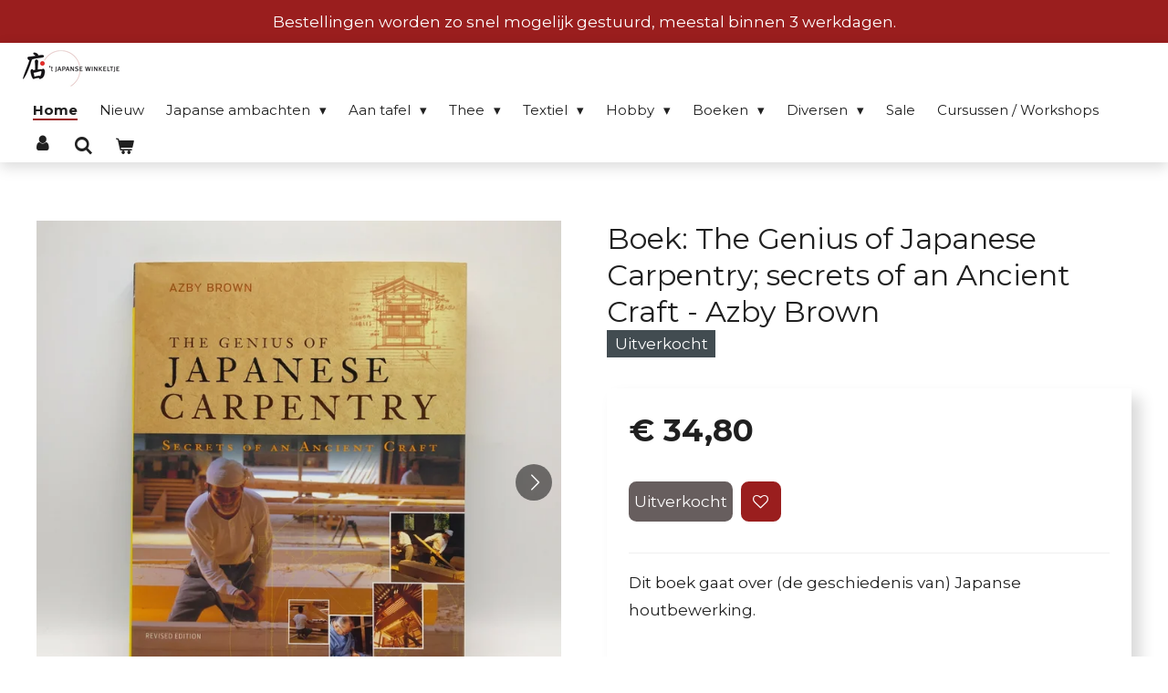

--- FILE ---
content_type: text/html; charset=UTF-8
request_url: https://www.japansewinkeltje-webshop.nl/product/4547515/boek-the-genius-of-japanese-carpentry-secrets-of-an-ancient-craft-azby-brown
body_size: 18873
content:
<!DOCTYPE html>
<html lang="nl">
    <head>
        <meta http-equiv="Content-Type" content="text/html; charset=utf-8">
        <meta name="viewport" content="width=device-width, initial-scale=1.0, maximum-scale=5.0">
        <meta http-equiv="X-UA-Compatible" content="IE=edge">
        <link rel="canonical" href="https://www.japansewinkeltje-webshop.nl/product/4547515/boek-the-genius-of-japanese-carpentry-secrets-of-an-ancient-craft-azby-brown">
        <link rel="sitemap" type="application/xml" href="https://www.japansewinkeltje-webshop.nl/sitemap.xml">
        <meta property="og:title" content="Boek: The Genius of Japanese Carpentry; secrets of an Ancient Craft - Azby Brown | &#039;t Japanse Winkeltje">
        <meta property="og:url" content="https://www.japansewinkeltje-webshop.nl/product/4547515/boek-the-genius-of-japanese-carpentry-secrets-of-an-ancient-craft-azby-brown">
        <base href="https://www.japansewinkeltje-webshop.nl/">
        <meta name="description" property="og:description" content="Dit boek gaat over (de geschiedenis van) Japanse houtbewerking.Taal: EngelsAfmetingen: 22,4 x 28,6 x 1,9 cmAuteur: Azby BrownProductcode: B-070-2-8">
                <script nonce="057d814b45192972325729a1f4264207">
            
            window.JOUWWEB = window.JOUWWEB || {};
            window.JOUWWEB.application = window.JOUWWEB.application || {};
            window.JOUWWEB.application = {"backends":[{"domain":"jouwweb.nl","freeDomain":"jouwweb.site"},{"domain":"webador.com","freeDomain":"webadorsite.com"},{"domain":"webador.de","freeDomain":"webadorsite.com"},{"domain":"webador.fr","freeDomain":"webadorsite.com"},{"domain":"webador.es","freeDomain":"webadorsite.com"},{"domain":"webador.it","freeDomain":"webadorsite.com"},{"domain":"jouwweb.be","freeDomain":"jouwweb.site"},{"domain":"webador.ie","freeDomain":"webadorsite.com"},{"domain":"webador.co.uk","freeDomain":"webadorsite.com"},{"domain":"webador.at","freeDomain":"webadorsite.com"},{"domain":"webador.be","freeDomain":"webadorsite.com"},{"domain":"webador.ch","freeDomain":"webadorsite.com"},{"domain":"webador.ch","freeDomain":"webadorsite.com"},{"domain":"webador.mx","freeDomain":"webadorsite.com"},{"domain":"webador.com","freeDomain":"webadorsite.com"},{"domain":"webador.dk","freeDomain":"webadorsite.com"},{"domain":"webador.se","freeDomain":"webadorsite.com"},{"domain":"webador.no","freeDomain":"webadorsite.com"},{"domain":"webador.fi","freeDomain":"webadorsite.com"},{"domain":"webador.ca","freeDomain":"webadorsite.com"},{"domain":"webador.ca","freeDomain":"webadorsite.com"},{"domain":"webador.pl","freeDomain":"webadorsite.com"},{"domain":"webador.com.au","freeDomain":"webadorsite.com"},{"domain":"webador.nz","freeDomain":"webadorsite.com"}],"editorLocale":"nl-NL","editorTimezone":"Europe\/Amsterdam","editorLanguage":"nl","analytics4TrackingId":"G-E6PZPGE4QM","analyticsDimensions":[],"backendDomain":"www.jouwweb.nl","backendShortDomain":"jouwweb.nl","backendKey":"jouwweb-nl","freeWebsiteDomain":"jouwweb.site","noSsl":false,"build":{"reference":"fec0291"},"linkHostnames":["www.jouwweb.nl","www.webador.com","www.webador.de","www.webador.fr","www.webador.es","www.webador.it","www.jouwweb.be","www.webador.ie","www.webador.co.uk","www.webador.at","www.webador.be","www.webador.ch","fr.webador.ch","www.webador.mx","es.webador.com","www.webador.dk","www.webador.se","www.webador.no","www.webador.fi","www.webador.ca","fr.webador.ca","www.webador.pl","www.webador.com.au","www.webador.nz"],"assetsUrl":"https:\/\/assets.jwwb.nl","loginUrl":"https:\/\/www.jouwweb.nl\/inloggen","publishUrl":"https:\/\/www.jouwweb.nl\/v2\/website\/1575097\/publish-proxy","adminUserOrIp":false,"pricing":{"plans":{"lite":{"amount":"700","currency":"EUR"},"pro":{"amount":"1200","currency":"EUR"},"business":{"amount":"2400","currency":"EUR"}},"yearlyDiscount":{"price":{"amount":"0","currency":"EUR"},"ratio":0,"percent":"0%","discountPrice":{"amount":"0","currency":"EUR"},"termPricePerMonth":{"amount":"1500","currency":"EUR"},"termPricePerYear":{"amount":"24000","currency":"EUR"}}},"hcUrl":{"add-product-variants":"https:\/\/help.jouwweb.nl\/hc\/nl\/articles\/28594307773201","basic-vs-advanced-shipping":"https:\/\/help.jouwweb.nl\/hc\/nl\/articles\/28594268794257","html-in-head":"https:\/\/help.jouwweb.nl\/hc\/nl\/articles\/28594336422545","link-domain-name":"https:\/\/help.jouwweb.nl\/hc\/nl\/articles\/28594325307409","optimize-for-mobile":"https:\/\/help.jouwweb.nl\/hc\/nl\/articles\/28594312927121","seo":"https:\/\/help.jouwweb.nl\/hc\/nl\/sections\/28507243966737","transfer-domain-name":"https:\/\/help.jouwweb.nl\/hc\/nl\/articles\/28594325232657","website-not-secure":"https:\/\/help.jouwweb.nl\/hc\/nl\/articles\/28594252935825"}};
            window.JOUWWEB.brand = {"type":"jouwweb","name":"JouwWeb","domain":"JouwWeb.nl","supportEmail":"support@jouwweb.nl"};
                    
                window.JOUWWEB = window.JOUWWEB || {};
                window.JOUWWEB.websiteRendering = {"locale":"nl-NL","timezone":"Europe\/Amsterdam","routes":{"api\/upload\/product-field":"\/_api\/upload\/product-field","checkout\/cart":"\/winkelwagen","payment":"\/bestelling-afronden\/:publicOrderId","payment\/forward":"\/bestelling-afronden\/:publicOrderId\/forward","public-order":"\/bestelling\/:publicOrderId","checkout\/authorize":"\/winkelwagen\/authorize\/:gateway","wishlist":"\/verlanglijst"}};
                                                    window.JOUWWEB.website = {"id":1575097,"locale":"nl-NL","enabled":true,"title":"'t Japanse Winkeltje","hasTitle":true,"roleOfLoggedInUser":null,"ownerLocale":"nl-NL","plan":"business","freeWebsiteDomain":"jouwweb.site","backendKey":"jouwweb-nl","currency":"EUR","defaultLocale":"nl-NL","url":"https:\/\/www.japansewinkeltje-webshop.nl\/","homepageSegmentId":5907541,"category":"webshop","isOffline":false,"isPublished":true,"locales":["nl-NL"],"allowed":{"ads":false,"credits":true,"externalLinks":true,"slideshow":true,"customDefaultSlideshow":true,"hostedAlbums":true,"moderators":true,"mailboxQuota":10,"statisticsVisitors":true,"statisticsDetailed":true,"statisticsMonths":-1,"favicon":true,"password":true,"freeDomains":2,"freeMailAccounts":1,"canUseLanguages":false,"fileUpload":true,"legacyFontSize":false,"webshop":true,"products":-1,"imageText":false,"search":true,"audioUpload":true,"videoUpload":5000,"allowDangerousForms":false,"allowHtmlCode":true,"mobileBar":true,"sidebar":false,"poll":false,"allowCustomForms":true,"allowBusinessListing":true,"allowCustomAnalytics":true,"allowAccountingLink":true,"digitalProducts":true,"sitemapElement":false},"mobileBar":{"enabled":true,"theme":"light","email":{"active":true,"value":"info@japans.nl"},"location":{"active":true,"value":"Nieuwezijds Voorburgwal 177, Amsterdam"},"phone":{"active":true,"value":"+31206279523"},"whatsapp":{"active":false},"social":{"active":true,"network":"instagram","value":"japansewinkeltje"}},"webshop":{"enabled":true,"currency":"EUR","taxEnabled":true,"taxInclusive":true,"vatDisclaimerVisible":false,"orderNotice":"<p><strong>Let op! <br \/><\/strong><\/p>\n<ul>\n<li data-start=\"52\" data-end=\"125\">\n<p data-start=\"54\" data-end=\"125\"><strong>Brievenbuspakjes kunnen niet bij een afhaalpunt worden opgehaald.<\/strong><\/p>\n<\/li>\n<li data-start=\"52\" data-end=\"125\">\n<p data-start=\"54\" data-end=\"125\"><strong>Bestellingen kunnen binnen twee weken in de winkel worden opgehaald. Daarna vervalt de bestelling.<\/strong><\/p>\n<\/li>\n<li data-start=\"126\" data-end=\"230\"><strong>De levering duurt ongeveer 3 werkdagen.<\/strong><\/li>\n<li data-start=\"126\" data-end=\"230\"><strong>Verzenden naar Belgi&euml; is alleen mogelijk naar een thuisadres en niet naar een afhaalpunt.<\/strong><\/li>\n<\/ul>\n<p>Via het opmerkingen-veld in de laatste stap kunt u speciale wensen aangeven. Zitten er cadeautjes bij? Laat ons dat vooral weten, dan pakken wij het in!<\/p>","orderConfirmation":"<p>Hartelijk bedankt voor uw bestelling! U ontvangt zo spoedig mogelijk bericht van ons over de afhandeling van uw bestelling.<\/p>","freeShipping":false,"freeShippingAmount":"125.00","shippingDisclaimerVisible":false,"pickupAllowed":true,"couponAllowed":true,"detailsPageAvailable":true,"socialMediaVisible":false,"termsPage":6060216,"termsPageUrl":"\/klantenservice-1\/klantenservice\/algemene-voorwaarden","extraTerms":null,"pricingVisible":true,"orderButtonVisible":true,"shippingAdvanced":false,"shippingAdvancedBackEnd":false,"soldOutVisible":false,"backInStockNotificationEnabled":false,"canAddProducts":true,"nextOrderNumber":4407,"allowedServicePoints":["postnl"],"sendcloudConfigured":false,"sendcloudFallbackPublicKey":"a3d50033a59b4a598f1d7ce7e72aafdf","taxExemptionAllowed":true,"invoiceComment":null,"emptyCartVisible":true,"minimumOrderPrice":null,"productNumbersEnabled":true,"wishlistEnabled":true,"hideTaxOnCart":false},"isTreatedAsWebshop":true};                            window.JOUWWEB.cart = {"products":[],"coupon":null,"shippingCountryCode":null,"shippingChoice":null,"breakdown":[]};                            window.JOUWWEB.scripts = ["website-rendering\/webshop"];                        window.parent.JOUWWEB.colorPalette = window.JOUWWEB.colorPalette;
        </script>
                    <meta name="robots" content="noindex,nofollow">
                <title>Boek: The Genius of Japanese Carpentry; secrets of an Ancient Craft - Azby Brown | &#039;t Japanse Winkeltje</title>
                                            <link href="https://primary.jwwb.nl/public/m/f/x/temp-quohrpzvnouerkkrsuta/touch-icon-iphone.png?bust=1684486821" rel="apple-touch-icon" sizes="60x60">                                                <link href="https://primary.jwwb.nl/public/m/f/x/temp-quohrpzvnouerkkrsuta/touch-icon-ipad.png?bust=1684486821" rel="apple-touch-icon" sizes="76x76">                                                <link href="https://primary.jwwb.nl/public/m/f/x/temp-quohrpzvnouerkkrsuta/touch-icon-iphone-retina.png?bust=1684486821" rel="apple-touch-icon" sizes="120x120">                                                <link href="https://primary.jwwb.nl/public/m/f/x/temp-quohrpzvnouerkkrsuta/touch-icon-ipad-retina.png?bust=1684486821" rel="apple-touch-icon" sizes="152x152">                                                <link href="https://primary.jwwb.nl/public/m/f/x/temp-quohrpzvnouerkkrsuta/favicon.png?bust=1684486821" rel="shortcut icon">                                                <link href="https://primary.jwwb.nl/public/m/f/x/temp-quohrpzvnouerkkrsuta/favicon.png?bust=1684486821" rel="icon">                                        <meta property="og:image" content="https&#x3A;&#x2F;&#x2F;primary.jwwb.nl&#x2F;public&#x2F;m&#x2F;f&#x2F;x&#x2F;temp-quohrpzvnouerkkrsuta&#x2F;i5wvbg&#x2F;TheGeniusofJapaneseCarpentry001.jpg&#x3F;enable-io&#x3D;true&amp;enable&#x3D;upscale&amp;fit&#x3D;bounds&amp;width&#x3D;1200">
                    <meta property="og:image" content="https&#x3A;&#x2F;&#x2F;primary.jwwb.nl&#x2F;public&#x2F;m&#x2F;f&#x2F;x&#x2F;temp-quohrpzvnouerkkrsuta&#x2F;x87qqy&#x2F;TheGeniusofJapaneseCarpentry002.jpg&#x3F;enable-io&#x3D;true&amp;enable&#x3D;upscale&amp;fit&#x3D;bounds&amp;width&#x3D;1200">
                                    <meta name="twitter:card" content="summary_large_image">
                        <meta property="twitter:image" content="https&#x3A;&#x2F;&#x2F;primary.jwwb.nl&#x2F;public&#x2F;m&#x2F;f&#x2F;x&#x2F;temp-quohrpzvnouerkkrsuta&#x2F;i5wvbg&#x2F;TheGeniusofJapaneseCarpentry001.jpg&#x3F;enable-io&#x3D;true&amp;enable&#x3D;upscale&amp;fit&#x3D;bounds&amp;width&#x3D;1200">
                                                    <script src="https://plausible.io/js/script.manual.js" nonce="057d814b45192972325729a1f4264207" data-turbo-track="reload" defer data-domain="shard22.jouwweb.nl"></script>
<link rel="stylesheet" type="text/css" href="https://gfonts.jwwb.nl/css?display=fallback&amp;family=Montserrat%3A400%2C700%2C400italic%2C700italic" nonce="057d814b45192972325729a1f4264207" data-turbo-track="dynamic">
<script src="https://assets.jwwb.nl/assets/build/website-rendering/nl-NL.js?bust=af8dcdef13a1895089e9" nonce="057d814b45192972325729a1f4264207" data-turbo-track="reload" defer></script>
<script src="https://assets.jwwb.nl/assets/website-rendering/runtime.e9aaeab0c631cbd69aaa.js?bust=0df1501923f96b249330" nonce="057d814b45192972325729a1f4264207" data-turbo-track="reload" defer></script>
<script src="https://assets.jwwb.nl/assets/website-rendering/103.3d75ec3708e54af67f50.js?bust=cb0aa3c978e146edbd0d" nonce="057d814b45192972325729a1f4264207" data-turbo-track="reload" defer></script>
<script src="https://assets.jwwb.nl/assets/website-rendering/main.f656389ec507dc20f0cb.js?bust=d20d7cd648ba41ec2448" nonce="057d814b45192972325729a1f4264207" data-turbo-track="reload" defer></script>
<link rel="preload" href="https://assets.jwwb.nl/assets/website-rendering/styles.e258e1c0caffe3e22b8c.css?bust=00dff845dced716b5f3e" as="style">
<link rel="preload" href="https://assets.jwwb.nl/assets/website-rendering/fonts/icons-website-rendering/font/website-rendering.woff2?bust=bd2797014f9452dadc8e" as="font" crossorigin>
<link rel="preconnect" href="https://gfonts.jwwb.nl">
<link rel="stylesheet" type="text/css" href="https://assets.jwwb.nl/assets/website-rendering/styles.e258e1c0caffe3e22b8c.css?bust=00dff845dced716b5f3e" nonce="057d814b45192972325729a1f4264207" data-turbo-track="dynamic">
<link rel="preconnect" href="https://assets.jwwb.nl">
<link rel="stylesheet" type="text/css" href="https://primary.jwwb.nl/public/m/f/x/temp-quohrpzvnouerkkrsuta/style.css?bust=1768667132" nonce="057d814b45192972325729a1f4264207" data-turbo-track="dynamic">    </head>
    <body
        id="top"
        class="jw-is-no-slideshow jw-header-is-image jw-is-segment-product jw-is-frontend jw-is-no-sidebar jw-is-messagebar jw-is-no-touch-device jw-is-no-mobile"
                                    data-jouwweb-page="4547515"
                                                data-jouwweb-segment-id="4547515"
                                                data-jouwweb-segment-type="product"
                                                data-template-threshold="1000"
                                                data-template-name="spacious"
                            itemscope
        itemtype="https://schema.org/Product"
    >
                                    <meta itemprop="url" content="https://www.japansewinkeltje-webshop.nl/product/4547515/boek-the-genius-of-japanese-carpentry-secrets-of-an-ancient-craft-azby-brown">
        <a href="#main-content" class="jw-skip-link">
            Ga direct naar de hoofdinhoud        </a>
        <div class="jw-background"></div>
        <div class="jw-body">
            <div class="jw-mobile-menu jw-mobile-is-logo js-mobile-menu">
            <button
            type="button"
            class="jw-mobile-menu__button jw-mobile-toggle"
            aria-label="Open / sluit menu"
        >
            <span class="jw-icon-burger"></span>
        </button>
        <div class="jw-mobile-header jw-mobile-header--image">
        <a            class="jw-mobile-header-content"
                            href="/"
                        >
                            <img class="jw-mobile-logo jw-mobile-logo--landscape" src="https://primary.jwwb.nl/public/m/f/x/temp-quohrpzvnouerkkrsuta/dwgzw0/image-1.png?enable-io=true&amp;enable=upscale&amp;height=70" srcset="https://primary.jwwb.nl/public/m/f/x/temp-quohrpzvnouerkkrsuta/dwgzw0/image-1.png?enable-io=true&amp;enable=upscale&amp;height=70 1x, https://primary.jwwb.nl/public/m/f/x/temp-quohrpzvnouerkkrsuta/dwgzw0/image-1.png?enable-io=true&amp;enable=upscale&amp;height=140&amp;quality=70 2x" alt="&amp;#039;t Japanse Winkeltje" title="&amp;#039;t Japanse Winkeltje">                                </a>
    </div>

        <a
        href="/winkelwagen"
        class="jw-mobile-menu__button jw-mobile-header-cart"
        aria-label="Bekijk winkelwagen"
    >
        <span class="jw-icon-badge-wrapper">
            <span class="website-rendering-icon-basket" aria-hidden="true"></span>
            <span class="jw-icon-badge hidden" aria-hidden="true"></span>
        </span>
    </a>
    
    </div>
    <div class="jw-mobile-menu-search jw-mobile-menu-search--hidden">
        <form
            action="/zoeken"
            method="get"
            class="jw-mobile-menu-search__box"
        >
            <input
                type="text"
                name="q"
                value=""
                placeholder="Zoeken..."
                class="jw-mobile-menu-search__input"
                aria-label="Zoeken"
            >
            <button type="submit" class="jw-btn jw-btn--style-flat jw-mobile-menu-search__button" aria-label="Zoeken">
                <span class="website-rendering-icon-search" aria-hidden="true"></span>
            </button>
            <button type="button" class="jw-btn jw-btn--style-flat jw-mobile-menu-search__button js-cancel-search" aria-label="Zoekopdracht annuleren">
                <span class="website-rendering-icon-cancel" aria-hidden="true"></span>
            </button>
        </form>
    </div>
            <script nonce="057d814b45192972325729a1f4264207">
    JOUWWEB.templateConfig = {
        header: {
            mobileSelector: '.jw-mobile-menu',
            updatePusher: function (headerHeight, state) {
                $('.jw-menu-clone').css('top', headerHeight);
            },
        },
    };
</script>
<div class="message-bar message-bar--accent"><div class="message-bar__container"><p class="message-bar-text">Bestellingen worden zo snel mogelijk gestuurd, meestal binnen 3 werkdagen. </p></div></div><header class="header-wrap js-fixed-header-container">
    <div class="header-container js-topbar-content-container container">
        <div class="header">
            <div class="jw-header-logo">
            <div
    id="jw-header-image-container"
    class="jw-header jw-header-image jw-header-image-toggle"
    style="flex-basis: 108px; max-width: 108px; flex-shrink: 1;"
>
            <a href="/">
        <img id="jw-header-image" data-image-id="29254511" srcset="https://primary.jwwb.nl/public/m/f/x/temp-quohrpzvnouerkkrsuta/dwgzw0/image-1.png?enable-io=true&amp;width=108 108w, https://primary.jwwb.nl/public/m/f/x/temp-quohrpzvnouerkkrsuta/dwgzw0/image-1.png?enable-io=true&amp;width=216 216w" class="jw-header-image" title="&#039;t Japanse Winkeltje" style="max-height: 40px;" sizes="108px" width="108" height="40" intrinsicsize="108.00 x 40.00" alt="&#039;t Japanse Winkeltje">                </a>
    </div>
        <div
    class="jw-header jw-header-title-container jw-header-text jw-header-text-toggle"
    data-stylable="false"
>
    <a        id="jw-header-title"
        class="jw-header-title"
                    href="/"
            >
        <span style="color: #202020;"> </span>    </a>
</div>
</div>
        </div>
        <nav class="menu jw-menu-copy">
            <ul
    id="jw-menu"
    class="jw-menu jw-menu-horizontal"
            >
            <li
    class="jw-menu-item jw-menu-is-active"
>
        <a        class="jw-menu-link js-active-menu-item"
        href="/"                                            data-page-link-id="5907541"
                            >
                <span class="">
            Home        </span>
            </a>
                </li>
            <li
    class="jw-menu-item"
>
        <a        class="jw-menu-link"
        href="/nieuw"                                            data-page-link-id="8534491"
                            >
                <span class="">
            Nieuw        </span>
            </a>
                </li>
            <li
    class="jw-menu-item jw-menu-has-submenu"
>
        <a        class="jw-menu-link"
        href="/japanse-ambachten"                                            data-page-link-id="16440255"
                            >
                <span class="">
            Japanse ambachten        </span>
                    <span class="jw-arrow jw-arrow-toplevel"></span>
            </a>
                    <ul
            class="jw-submenu"
                    >
                            <li
    class="jw-menu-item"
>
        <a        class="jw-menu-link"
        href="/japanse-ambachten/japanse-houtsnedes"                                            data-page-link-id="6371399"
                            >
                <span class="">
            Japanse houtsnedes        </span>
            </a>
                </li>
                            <li
    class="jw-menu-item"
>
        <a        class="jw-menu-link"
        href="/japanse-ambachten/kalligrafie-kunst"                                            data-page-link-id="16812346"
                            >
                <span class="">
            Kalligrafie kunst        </span>
            </a>
                </li>
                            <li
    class="jw-menu-item"
>
        <a        class="jw-menu-link"
        href="/japanse-ambachten/speciaal-hout"                                            data-page-link-id="15137982"
                            >
                <span class="">
            Speciaal hout        </span>
            </a>
                </li>
                            <li
    class="jw-menu-item jw-menu-has-submenu"
>
        <a        class="jw-menu-link"
        href="/japanse-ambachten/speciaal-keramiek"                                            data-page-link-id="15112347"
                            >
                <span class="">
            Speciaal keramiek        </span>
                    <span class="jw-arrow"></span>
            </a>
                    <ul
            class="jw-submenu"
                    >
                            <li
    class="jw-menu-item"
>
        <a        class="jw-menu-link"
        href="/japanse-ambachten/speciaal-keramiek/info-hagi-yaki"                                            data-page-link-id="22499744"
                            >
                <span class="">
            Info Hagi-yaki        </span>
            </a>
                </li>
                            <li
    class="jw-menu-item"
>
        <a        class="jw-menu-link"
        href="/japanse-ambachten/speciaal-keramiek/info-shigaraki-yaki"                                            data-page-link-id="22500081"
                            >
                <span class="">
            Info Shigaraki-yaki        </span>
            </a>
                </li>
                            <li
    class="jw-menu-item"
>
        <a        class="jw-menu-link"
        href="/japanse-ambachten/speciaal-keramiek/kunisuke-nakahara"                                            data-page-link-id="22483548"
                            >
                <span class="">
            Kunisuke Nakahara        </span>
            </a>
                </li>
                            <li
    class="jw-menu-item"
>
        <a        class="jw-menu-link"
        href="/japanse-ambachten/speciaal-keramiek/seigan-yamane"                                            data-page-link-id="22466508"
                            >
                <span class="">
            Seigan Yamane        </span>
            </a>
                </li>
                            <li
    class="jw-menu-item"
>
        <a        class="jw-menu-link"
        href="/japanse-ambachten/speciaal-keramiek/norikazu-ogawa"                                            data-page-link-id="7274973"
                            >
                <span class="">
            Norikazu Ogawa        </span>
            </a>
                </li>
                            <li
    class="jw-menu-item"
>
        <a        class="jw-menu-link"
        href="/japanse-ambachten/speciaal-keramiek/haruka-matsuo"                                            data-page-link-id="6721064"
                            >
                <span class="">
            Haruka Matsuo        </span>
            </a>
                </li>
                            <li
    class="jw-menu-item"
>
        <a        class="jw-menu-link"
        href="/japanse-ambachten/speciaal-keramiek/sun-seeds-soil"                                            data-page-link-id="8732110"
                            >
                <span class="">
            Sun, seeds &amp; soil        </span>
            </a>
                </li>
                            <li
    class="jw-menu-item"
>
        <a        class="jw-menu-link"
        href="/japanse-ambachten/speciaal-keramiek/kenji-koga"                                            data-page-link-id="22497594"
                            >
                <span class="">
            Kenji Koga        </span>
            </a>
                </li>
                            <li
    class="jw-menu-item"
>
        <a        class="jw-menu-link"
        href="/japanse-ambachten/speciaal-keramiek/anne-sey"                                            data-page-link-id="8383853"
                            >
                <span class="">
            Anne Sey        </span>
            </a>
                </li>
                            <li
    class="jw-menu-item"
>
        <a        class="jw-menu-link"
        href="/japanse-ambachten/speciaal-keramiek/kintsugi-yuki-tessler"                                            data-page-link-id="32282758"
                            >
                <span class="">
            Kintsugi - Yuki Tessler        </span>
            </a>
                </li>
                            <li
    class="jw-menu-item"
>
        <a        class="jw-menu-link"
        href="/japanse-ambachten/speciaal-keramiek/kees-hoogendam"                                            data-page-link-id="7223242"
                            >
                <span class="">
            Kees Hoogendam        </span>
            </a>
                </li>
                            <li
    class="jw-menu-item"
>
        <a        class="jw-menu-link"
        href="/japanse-ambachten/speciaal-keramiek/jassu-kaneko"                                            data-page-link-id="7016146"
                            >
                <span class="">
            Jassu  Kaneko        </span>
            </a>
                </li>
                            <li
    class="jw-menu-item"
>
        <a        class="jw-menu-link"
        href="/japanse-ambachten/speciaal-keramiek/ko-imari"                                            data-page-link-id="22500459"
                            >
                <span class="">
            Ko-Imari        </span>
            </a>
                </li>
                            <li
    class="jw-menu-item"
>
        <a        class="jw-menu-link"
        href="/japanse-ambachten/speciaal-keramiek/oribe"                                            data-page-link-id="6979909"
                            >
                <span class="">
            Oribe        </span>
            </a>
                </li>
                            <li
    class="jw-menu-item"
>
        <a        class="jw-menu-link"
        href="/japanse-ambachten/speciaal-keramiek/kotohogi"                                            data-page-link-id="8780137"
                            >
                <span class="">
            Kotohogi        </span>
            </a>
                </li>
                            <li
    class="jw-menu-item"
>
        <a        class="jw-menu-link"
        href="/japanse-ambachten/speciaal-keramiek/allerlei-pottenbakkers"                                            data-page-link-id="7151132"
                            >
                <span class="">
            Allerlei pottenbakkers        </span>
            </a>
                </li>
                    </ul>
        </li>
                            <li
    class="jw-menu-item"
>
        <a        class="jw-menu-link"
        href="/japanse-ambachten/okinawa-glas-van-seiichiro-inamine"                                            data-page-link-id="22728058"
                            >
                <span class="">
            Okinawa glas van Seiichiro Inamine        </span>
            </a>
                </li>
                    </ul>
        </li>
            <li
    class="jw-menu-item jw-menu-has-submenu"
>
        <a        class="jw-menu-link"
        href="/aan-tafel"                                            data-page-link-id="15114720"
                            >
                <span class="">
            Aan tafel        </span>
                    <span class="jw-arrow jw-arrow-toplevel"></span>
            </a>
                    <ul
            class="jw-submenu"
                    >
                            <li
    class="jw-menu-item"
>
        <a        class="jw-menu-link"
        href="/aan-tafel/borden-schalen"                                            data-page-link-id="6500514"
                            >
                <span class="">
            Borden &amp; schalen        </span>
            </a>
                </li>
                            <li
    class="jw-menu-item"
>
        <a        class="jw-menu-link"
        href="/aan-tafel/kleine-schalen"                                            data-page-link-id="6929498"
                            >
                <span class="">
            Kleine schalen        </span>
            </a>
                </li>
                            <li
    class="jw-menu-item"
>
        <a        class="jw-menu-link"
        href="/aan-tafel/kleine-kommen-t-m-oe-13-cm"                                            data-page-link-id="8708149"
                            >
                <span class="">
            Kleine kommen (t/m Ø 13 cm)        </span>
            </a>
                </li>
                            <li
    class="jw-menu-item"
>
        <a        class="jw-menu-link"
        href="/aan-tafel/grote-kommen-vanaf-oe-14-cm"                                            data-page-link-id="6500547"
                            >
                <span class="">
            Grote kommen (vanaf Ø 14 cm)        </span>
            </a>
                </li>
                            <li
    class="jw-menu-item"
>
        <a        class="jw-menu-link"
        href="/aan-tafel/eetstokjes-eetstokjesleggers"                                            data-page-link-id="6286786"
                            >
                <span class="">
            Eetstokjes &amp; eetstokjesleggers        </span>
            </a>
                </li>
                            <li
    class="jw-menu-item"
>
        <a        class="jw-menu-link"
        href="/aan-tafel/kopjes-bekers-matchakommen"                                            data-page-link-id="6501101"
                            >
                <span class="">
            Kopjes, bekers &amp; matchakommen        </span>
            </a>
                </li>
                            <li
    class="jw-menu-item"
>
        <a        class="jw-menu-link"
        href="/aan-tafel/theepotten-onderzetters"                                            data-page-link-id="6897355"
                            >
                <span class="">
            Theepotten &amp; onderzetters        </span>
            </a>
                </li>
                            <li
    class="jw-menu-item"
>
        <a        class="jw-menu-link"
        href="/aan-tafel/sake"                                            data-page-link-id="6699666"
                            >
                <span class="">
            Sake        </span>
            </a>
                </li>
                            <li
    class="jw-menu-item"
>
        <a        class="jw-menu-link"
        href="/aan-tafel/bento-jubako"                                            data-page-link-id="6286880"
                            >
                <span class="">
            Bento &amp; jubako        </span>
            </a>
                </li>
                            <li
    class="jw-menu-item"
>
        <a        class="jw-menu-link"
        href="/aan-tafel/dienbladen"                                            data-page-link-id="6500461"
                            >
                <span class="">
            Dienbladen        </span>
            </a>
                </li>
                            <li
    class="jw-menu-item"
>
        <a        class="jw-menu-link"
        href="/aan-tafel/diversen-2"                                            data-page-link-id="7620189"
                            >
                <span class="">
            Diversen        </span>
            </a>
                </li>
                    </ul>
        </li>
            <li
    class="jw-menu-item jw-menu-has-submenu"
>
        <a        class="jw-menu-link"
        href="/thee-1"                                            data-page-link-id="15129467"
                            >
                <span class="">
            Thee        </span>
                    <span class="jw-arrow jw-arrow-toplevel"></span>
            </a>
                    <ul
            class="jw-submenu"
                    >
                            <li
    class="jw-menu-item"
>
        <a        class="jw-menu-link"
        href="/thee-1/thee"                                            data-page-link-id="5910351"
                            >
                <span class="">
            Thee        </span>
            </a>
                </li>
                            <li
    class="jw-menu-item"
>
        <a        class="jw-menu-link"
        href="/thee-1/benodigdheden"                                            data-page-link-id="6249944"
                            >
                <span class="">
            Benodigdheden        </span>
            </a>
                </li>
                            <li
    class="jw-menu-item"
>
        <a        class="jw-menu-link"
        href="/thee-1/theeceremonie-met-alex"                                            data-page-link-id="16543219"
                            >
                <span class="">
            Theeceremonie met Alex        </span>
            </a>
                </li>
                    </ul>
        </li>
            <li
    class="jw-menu-item jw-menu-has-submenu"
>
        <a        class="jw-menu-link"
        href="/textiel"                                            data-page-link-id="15138660"
                            >
                <span class="">
            Textiel        </span>
                    <span class="jw-arrow jw-arrow-toplevel"></span>
            </a>
                    <ul
            class="jw-submenu"
                    >
                            <li
    class="jw-menu-item"
>
        <a        class="jw-menu-link"
        href="/textiel/yukata-kimono"                                            data-page-link-id="6200157"
                            >
                <span class="">
            Yukata &amp; kimono        </span>
            </a>
                </li>
                            <li
    class="jw-menu-item"
>
        <a        class="jw-menu-link"
        href="/textiel/nemaki"                                            data-page-link-id="6200284"
                            >
                <span class="">
            Nemaki        </span>
            </a>
                </li>
                            <li
    class="jw-menu-item"
>
        <a        class="jw-menu-link"
        href="/textiel/kinderkleding"                                            data-page-link-id="6803432"
                            >
                <span class="">
            Kinderkleding        </span>
            </a>
                </li>
                            <li
    class="jw-menu-item"
>
        <a        class="jw-menu-link"
        href="/textiel/noren"                                            data-page-link-id="6453516"
                            >
                <span class="">
            Noren        </span>
            </a>
                </li>
                            <li
    class="jw-menu-item"
>
        <a        class="jw-menu-link"
        href="/textiel/furoshiki"                                            data-page-link-id="6514172"
                            >
                <span class="">
            Furoshiki        </span>
            </a>
                </li>
                            <li
    class="jw-menu-item"
>
        <a        class="jw-menu-link"
        href="/textiel/tenugui"                                            data-page-link-id="6678119"
                            >
                <span class="">
            Tenugui        </span>
            </a>
                </li>
                            <li
    class="jw-menu-item"
>
        <a        class="jw-menu-link"
        href="/textiel/tasjes-etui-s"                                            data-page-link-id="7385270"
                            >
                <span class="">
            Tasjes &amp; etui&#039;s        </span>
            </a>
                </li>
                            <li
    class="jw-menu-item"
>
        <a        class="jw-menu-link"
        href="/textiel/overig"                                            data-page-link-id="6206358"
                            >
                <span class="">
            Overig        </span>
            </a>
                </li>
                            <li
    class="jw-menu-item"
>
        <a        class="jw-menu-link"
        href="/textiel/tabi-sokken"                                            data-page-link-id="6699354"
                            >
                <span class="">
            Tabi sokken        </span>
            </a>
                </li>
                            <li
    class="jw-menu-item"
>
        <a        class="jw-menu-link"
        href="/textiel/matentabel"                                            data-page-link-id="6201005"
                            >
                <span class="">
            Matentabel        </span>
            </a>
                </li>
                    </ul>
        </li>
            <li
    class="jw-menu-item jw-menu-has-submenu"
>
        <a        class="jw-menu-link"
        href="/hobby"                                            data-page-link-id="15129731"
                            >
                <span class="">
            Hobby        </span>
                    <span class="jw-arrow jw-arrow-toplevel"></span>
            </a>
                    <ul
            class="jw-submenu"
                    >
                            <li
    class="jw-menu-item"
>
        <a        class="jw-menu-link"
        href="/hobby/chiyogami"                                            data-page-link-id="6275629"
                            >
                <span class="">
            Chiyogami        </span>
            </a>
                </li>
                            <li
    class="jw-menu-item"
>
        <a        class="jw-menu-link"
        href="/hobby/kintsugi"                                            data-page-link-id="16327417"
                            >
                <span class="">
            Kintsugi        </span>
            </a>
                </li>
                            <li
    class="jw-menu-item"
>
        <a        class="jw-menu-link"
        href="/hobby/ikebana"                                            data-page-link-id="6212605"
                            >
                <span class="">
            Ikebana        </span>
            </a>
                </li>
                            <li
    class="jw-menu-item"
>
        <a        class="jw-menu-link"
        href="/hobby/kalligrafie"                                            data-page-link-id="6171192"
                            >
                <span class="">
            Kalligrafie        </span>
            </a>
                </li>
                            <li
    class="jw-menu-item"
>
        <a        class="jw-menu-link"
        href="/hobby/kumihimo-koorden"                                            data-page-link-id="7073635"
                            >
                <span class="">
            Kumihimo koorden        </span>
            </a>
                </li>
                            <li
    class="jw-menu-item"
>
        <a        class="jw-menu-link"
        href="/hobby/origami"                                            data-page-link-id="6213033"
                            >
                <span class="">
            Origami        </span>
            </a>
                </li>
                            <li
    class="jw-menu-item"
>
        <a        class="jw-menu-link"
        href="/hobby/rijstpapier"                                            data-page-link-id="26388964"
                            >
                <span class="">
            Rijstpapier        </span>
            </a>
                </li>
                    </ul>
        </li>
            <li
    class="jw-menu-item jw-menu-has-submenu"
>
        <a        class="jw-menu-link"
        href="/boeken"                                            data-page-link-id="15227258"
                            >
                <span class="">
            Boeken        </span>
                    <span class="jw-arrow jw-arrow-toplevel"></span>
            </a>
                    <ul
            class="jw-submenu"
                    >
                            <li
    class="jw-menu-item"
>
        <a        class="jw-menu-link"
        href="/boeken/literatuur"                                            data-page-link-id="7329599"
                            >
                <span class="">
            Literatuur        </span>
            </a>
                </li>
                            <li
    class="jw-menu-item"
>
        <a        class="jw-menu-link"
        href="/boeken/reizen"                                            data-page-link-id="7895971"
                            >
                <span class="">
            Reizen        </span>
            </a>
                </li>
                            <li
    class="jw-menu-item"
>
        <a        class="jw-menu-link"
        href="/boeken/culinair"                                            data-page-link-id="7030459"
                            >
                <span class="">
            Culinair        </span>
            </a>
                </li>
                            <li
    class="jw-menu-item"
>
        <a        class="jw-menu-link"
        href="/boeken/japans-leren"                                            data-page-link-id="6700478"
                            >
                <span class="">
            Japans leren        </span>
            </a>
                </li>
                            <li
    class="jw-menu-item"
>
        <a        class="jw-menu-link"
        href="/boeken/japanstalig"                                            data-page-link-id="7643764"
                            >
                <span class="">
            Japanstalig - 日本語        </span>
            </a>
                </li>
                            <li
    class="jw-menu-item"
>
        <a        class="jw-menu-link"
        href="/boeken/schrift"                                            data-page-link-id="31295930"
                            >
                <span class="">
            Schrift        </span>
            </a>
                </li>
                            <li
    class="jw-menu-item"
>
        <a        class="jw-menu-link"
        href="/boeken/diverse-onderwerpen"                                            data-page-link-id="5910474"
                            >
                <span class="">
            Diverse onderwerpen        </span>
            </a>
                </li>
                            <li
    class="jw-menu-item"
>
        <a        class="jw-menu-link"
        href="/boeken/boekenleggers"                                            data-page-link-id="7289018"
                            >
                <span class="">
            Boekenleggers        </span>
            </a>
                </li>
                    </ul>
        </li>
            <li
    class="jw-menu-item jw-menu-has-submenu"
>
        <a        class="jw-menu-link"
        href="/diversen"                                            data-page-link-id="15137765"
                            >
                <span class="">
            Diversen        </span>
                    <span class="jw-arrow jw-arrow-toplevel"></span>
            </a>
                    <ul
            class="jw-submenu"
                    >
                            <li
    class="jw-menu-item"
>
        <a        class="jw-menu-link"
        href="/diversen/diversen-1"                                            data-page-link-id="5910982"
                            >
                <span class="">
            Diversen        </span>
            </a>
                </li>
                            <li
    class="jw-menu-item"
>
        <a        class="jw-menu-link"
        href="/diversen/kalenders"                                            data-page-link-id="30401834"
                            >
                <span class="">
            Kalenders        </span>
            </a>
                </li>
                            <li
    class="jw-menu-item"
>
        <a        class="jw-menu-link"
        href="/diversen/kokeshi"                                            data-page-link-id="7034070"
                            >
                <span class="">
            Kokeshi        </span>
            </a>
                </li>
                            <li
    class="jw-menu-item"
>
        <a        class="jw-menu-link"
        href="/diversen/waaiers"                                            data-page-link-id="8667548"
                            >
                <span class="">
            Waaiers        </span>
            </a>
                </li>
                            <li
    class="jw-menu-item"
>
        <a        class="jw-menu-link"
        href="/diversen/wierook"                                            data-page-link-id="5910320"
                            >
                <span class="">
            Wierook        </span>
            </a>
                </li>
                            <li
    class="jw-menu-item"
>
        <a        class="jw-menu-link"
        href="/diversen/cadeaubon"                                            data-page-link-id="22828550"
                            >
                <span class="">
            Cadeaubon        </span>
            </a>
                </li>
                            <li
    class="jw-menu-item"
>
        <a        class="jw-menu-link"
        href="/diversen/speciale-categorie"                                            data-page-link-id="27664855"
                            >
                <span class="">
            Speciale categorie        </span>
            </a>
                </li>
                    </ul>
        </li>
            <li
    class="jw-menu-item"
>
        <a        class="jw-menu-link"
        href="/sale"                                            data-page-link-id="6211631"
                            >
                <span class="">
            Sale        </span>
            </a>
                </li>
            <li
    class="jw-menu-item"
>
        <a        class="jw-menu-link"
        href="https://www.japansecultuur-webshop.nl/"                                                    data-link-id="18055875"
                    >
                <span class="">
            Cursussen / Workshops        </span>
            </a>
                </li>
            <li
    class="jw-menu-item"
>
        <a        class="jw-menu-link jw-menu-link--icon"
        href="/account"                                                            title="Account"
            >
                                <span class="website-rendering-icon-user"></span>
                            <span class="hidden-desktop-horizontal-menu">
            Account        </span>
            </a>
                </li>
            <li
    class="jw-menu-item jw-menu-search-item"
>
        <button        class="jw-menu-link jw-menu-link--icon jw-text-button"
                                                                    title="Zoeken"
            >
                                <span class="website-rendering-icon-search"></span>
                            <span class="hidden-desktop-horizontal-menu">
            Zoeken        </span>
            </button>
                
            <div class="jw-popover-container jw-popover-container--inline is-hidden">
                <div class="jw-popover-backdrop"></div>
                <div class="jw-popover">
                    <div class="jw-popover__arrow"></div>
                    <div class="jw-popover__content jw-section-white">
                        <form  class="jw-search" action="/zoeken" method="get">
                            
                            <input class="jw-search__input" type="text" name="q" value="" placeholder="Zoeken..." aria-label="Zoeken" >
                            <button class="jw-search__submit" type="submit" aria-label="Zoeken">
                                <span class="website-rendering-icon-search" aria-hidden="true"></span>
                            </button>
                        </form>
                    </div>
                </div>
            </div>
                        </li>
            <li
    class="jw-menu-item jw-menu-wishlist-item js-menu-wishlist-item jw-menu-wishlist-item--hidden"
>
        <a        class="jw-menu-link jw-menu-link--icon"
        href="/verlanglijst"                                                            title="Verlanglijst"
            >
                                    <span class="jw-icon-badge-wrapper">
                        <span class="website-rendering-icon-heart"></span>
                                            <span class="jw-icon-badge hidden">
                    0                </span>
                            <span class="hidden-desktop-horizontal-menu">
            Verlanglijst        </span>
            </a>
                </li>
            <li
    class="jw-menu-item js-menu-cart-item "
>
        <a        class="jw-menu-link jw-menu-link--icon"
        href="/winkelwagen"                                                            title="Winkelwagen"
            >
                                    <span class="jw-icon-badge-wrapper">
                        <span class="website-rendering-icon-basket"></span>
                                            <span class="jw-icon-badge hidden">
                    0                </span>
                            <span class="hidden-desktop-horizontal-menu">
            Winkelwagen        </span>
            </a>
                </li>
    
    </ul>

    <script nonce="057d814b45192972325729a1f4264207" id="jw-mobile-menu-template" type="text/template">
        <ul id="jw-menu" class="jw-menu jw-menu-horizontal jw-menu-spacing--mobile-bar">
                            <li
    class="jw-menu-item jw-menu-search-item"
>
                
                 <li class="jw-menu-item jw-mobile-menu-search-item">
                    <form class="jw-search" action="/zoeken" method="get">
                        <input class="jw-search__input" type="text" name="q" value="" placeholder="Zoeken..." aria-label="Zoeken">
                        <button class="jw-search__submit" type="submit" aria-label="Zoeken">
                            <span class="website-rendering-icon-search" aria-hidden="true"></span>
                        </button>
                    </form>
                </li>
                        </li>
                            <li
    class="jw-menu-item jw-menu-is-active"
>
        <a        class="jw-menu-link js-active-menu-item"
        href="/"                                            data-page-link-id="5907541"
                            >
                <span class="">
            Home        </span>
            </a>
                </li>
                            <li
    class="jw-menu-item"
>
        <a        class="jw-menu-link"
        href="/nieuw"                                            data-page-link-id="8534491"
                            >
                <span class="">
            Nieuw        </span>
            </a>
                </li>
                            <li
    class="jw-menu-item jw-menu-has-submenu"
>
        <a        class="jw-menu-link"
        href="/japanse-ambachten"                                            data-page-link-id="16440255"
                            >
                <span class="">
            Japanse ambachten        </span>
                    <span class="jw-arrow jw-arrow-toplevel"></span>
            </a>
                    <ul
            class="jw-submenu"
                    >
                            <li
    class="jw-menu-item"
>
        <a        class="jw-menu-link"
        href="/japanse-ambachten/japanse-houtsnedes"                                            data-page-link-id="6371399"
                            >
                <span class="">
            Japanse houtsnedes        </span>
            </a>
                </li>
                            <li
    class="jw-menu-item"
>
        <a        class="jw-menu-link"
        href="/japanse-ambachten/kalligrafie-kunst"                                            data-page-link-id="16812346"
                            >
                <span class="">
            Kalligrafie kunst        </span>
            </a>
                </li>
                            <li
    class="jw-menu-item"
>
        <a        class="jw-menu-link"
        href="/japanse-ambachten/speciaal-hout"                                            data-page-link-id="15137982"
                            >
                <span class="">
            Speciaal hout        </span>
            </a>
                </li>
                            <li
    class="jw-menu-item jw-menu-has-submenu"
>
        <a        class="jw-menu-link"
        href="/japanse-ambachten/speciaal-keramiek"                                            data-page-link-id="15112347"
                            >
                <span class="">
            Speciaal keramiek        </span>
                    <span class="jw-arrow"></span>
            </a>
                    <ul
            class="jw-submenu"
                    >
                            <li
    class="jw-menu-item"
>
        <a        class="jw-menu-link"
        href="/japanse-ambachten/speciaal-keramiek/info-hagi-yaki"                                            data-page-link-id="22499744"
                            >
                <span class="">
            Info Hagi-yaki        </span>
            </a>
                </li>
                            <li
    class="jw-menu-item"
>
        <a        class="jw-menu-link"
        href="/japanse-ambachten/speciaal-keramiek/info-shigaraki-yaki"                                            data-page-link-id="22500081"
                            >
                <span class="">
            Info Shigaraki-yaki        </span>
            </a>
                </li>
                            <li
    class="jw-menu-item"
>
        <a        class="jw-menu-link"
        href="/japanse-ambachten/speciaal-keramiek/kunisuke-nakahara"                                            data-page-link-id="22483548"
                            >
                <span class="">
            Kunisuke Nakahara        </span>
            </a>
                </li>
                            <li
    class="jw-menu-item"
>
        <a        class="jw-menu-link"
        href="/japanse-ambachten/speciaal-keramiek/seigan-yamane"                                            data-page-link-id="22466508"
                            >
                <span class="">
            Seigan Yamane        </span>
            </a>
                </li>
                            <li
    class="jw-menu-item"
>
        <a        class="jw-menu-link"
        href="/japanse-ambachten/speciaal-keramiek/norikazu-ogawa"                                            data-page-link-id="7274973"
                            >
                <span class="">
            Norikazu Ogawa        </span>
            </a>
                </li>
                            <li
    class="jw-menu-item"
>
        <a        class="jw-menu-link"
        href="/japanse-ambachten/speciaal-keramiek/haruka-matsuo"                                            data-page-link-id="6721064"
                            >
                <span class="">
            Haruka Matsuo        </span>
            </a>
                </li>
                            <li
    class="jw-menu-item"
>
        <a        class="jw-menu-link"
        href="/japanse-ambachten/speciaal-keramiek/sun-seeds-soil"                                            data-page-link-id="8732110"
                            >
                <span class="">
            Sun, seeds &amp; soil        </span>
            </a>
                </li>
                            <li
    class="jw-menu-item"
>
        <a        class="jw-menu-link"
        href="/japanse-ambachten/speciaal-keramiek/kenji-koga"                                            data-page-link-id="22497594"
                            >
                <span class="">
            Kenji Koga        </span>
            </a>
                </li>
                            <li
    class="jw-menu-item"
>
        <a        class="jw-menu-link"
        href="/japanse-ambachten/speciaal-keramiek/anne-sey"                                            data-page-link-id="8383853"
                            >
                <span class="">
            Anne Sey        </span>
            </a>
                </li>
                            <li
    class="jw-menu-item"
>
        <a        class="jw-menu-link"
        href="/japanse-ambachten/speciaal-keramiek/kintsugi-yuki-tessler"                                            data-page-link-id="32282758"
                            >
                <span class="">
            Kintsugi - Yuki Tessler        </span>
            </a>
                </li>
                            <li
    class="jw-menu-item"
>
        <a        class="jw-menu-link"
        href="/japanse-ambachten/speciaal-keramiek/kees-hoogendam"                                            data-page-link-id="7223242"
                            >
                <span class="">
            Kees Hoogendam        </span>
            </a>
                </li>
                            <li
    class="jw-menu-item"
>
        <a        class="jw-menu-link"
        href="/japanse-ambachten/speciaal-keramiek/jassu-kaneko"                                            data-page-link-id="7016146"
                            >
                <span class="">
            Jassu  Kaneko        </span>
            </a>
                </li>
                            <li
    class="jw-menu-item"
>
        <a        class="jw-menu-link"
        href="/japanse-ambachten/speciaal-keramiek/ko-imari"                                            data-page-link-id="22500459"
                            >
                <span class="">
            Ko-Imari        </span>
            </a>
                </li>
                            <li
    class="jw-menu-item"
>
        <a        class="jw-menu-link"
        href="/japanse-ambachten/speciaal-keramiek/oribe"                                            data-page-link-id="6979909"
                            >
                <span class="">
            Oribe        </span>
            </a>
                </li>
                            <li
    class="jw-menu-item"
>
        <a        class="jw-menu-link"
        href="/japanse-ambachten/speciaal-keramiek/kotohogi"                                            data-page-link-id="8780137"
                            >
                <span class="">
            Kotohogi        </span>
            </a>
                </li>
                            <li
    class="jw-menu-item"
>
        <a        class="jw-menu-link"
        href="/japanse-ambachten/speciaal-keramiek/allerlei-pottenbakkers"                                            data-page-link-id="7151132"
                            >
                <span class="">
            Allerlei pottenbakkers        </span>
            </a>
                </li>
                    </ul>
        </li>
                            <li
    class="jw-menu-item"
>
        <a        class="jw-menu-link"
        href="/japanse-ambachten/okinawa-glas-van-seiichiro-inamine"                                            data-page-link-id="22728058"
                            >
                <span class="">
            Okinawa glas van Seiichiro Inamine        </span>
            </a>
                </li>
                    </ul>
        </li>
                            <li
    class="jw-menu-item jw-menu-has-submenu"
>
        <a        class="jw-menu-link"
        href="/aan-tafel"                                            data-page-link-id="15114720"
                            >
                <span class="">
            Aan tafel        </span>
                    <span class="jw-arrow jw-arrow-toplevel"></span>
            </a>
                    <ul
            class="jw-submenu"
                    >
                            <li
    class="jw-menu-item"
>
        <a        class="jw-menu-link"
        href="/aan-tafel/borden-schalen"                                            data-page-link-id="6500514"
                            >
                <span class="">
            Borden &amp; schalen        </span>
            </a>
                </li>
                            <li
    class="jw-menu-item"
>
        <a        class="jw-menu-link"
        href="/aan-tafel/kleine-schalen"                                            data-page-link-id="6929498"
                            >
                <span class="">
            Kleine schalen        </span>
            </a>
                </li>
                            <li
    class="jw-menu-item"
>
        <a        class="jw-menu-link"
        href="/aan-tafel/kleine-kommen-t-m-oe-13-cm"                                            data-page-link-id="8708149"
                            >
                <span class="">
            Kleine kommen (t/m Ø 13 cm)        </span>
            </a>
                </li>
                            <li
    class="jw-menu-item"
>
        <a        class="jw-menu-link"
        href="/aan-tafel/grote-kommen-vanaf-oe-14-cm"                                            data-page-link-id="6500547"
                            >
                <span class="">
            Grote kommen (vanaf Ø 14 cm)        </span>
            </a>
                </li>
                            <li
    class="jw-menu-item"
>
        <a        class="jw-menu-link"
        href="/aan-tafel/eetstokjes-eetstokjesleggers"                                            data-page-link-id="6286786"
                            >
                <span class="">
            Eetstokjes &amp; eetstokjesleggers        </span>
            </a>
                </li>
                            <li
    class="jw-menu-item"
>
        <a        class="jw-menu-link"
        href="/aan-tafel/kopjes-bekers-matchakommen"                                            data-page-link-id="6501101"
                            >
                <span class="">
            Kopjes, bekers &amp; matchakommen        </span>
            </a>
                </li>
                            <li
    class="jw-menu-item"
>
        <a        class="jw-menu-link"
        href="/aan-tafel/theepotten-onderzetters"                                            data-page-link-id="6897355"
                            >
                <span class="">
            Theepotten &amp; onderzetters        </span>
            </a>
                </li>
                            <li
    class="jw-menu-item"
>
        <a        class="jw-menu-link"
        href="/aan-tafel/sake"                                            data-page-link-id="6699666"
                            >
                <span class="">
            Sake        </span>
            </a>
                </li>
                            <li
    class="jw-menu-item"
>
        <a        class="jw-menu-link"
        href="/aan-tafel/bento-jubako"                                            data-page-link-id="6286880"
                            >
                <span class="">
            Bento &amp; jubako        </span>
            </a>
                </li>
                            <li
    class="jw-menu-item"
>
        <a        class="jw-menu-link"
        href="/aan-tafel/dienbladen"                                            data-page-link-id="6500461"
                            >
                <span class="">
            Dienbladen        </span>
            </a>
                </li>
                            <li
    class="jw-menu-item"
>
        <a        class="jw-menu-link"
        href="/aan-tafel/diversen-2"                                            data-page-link-id="7620189"
                            >
                <span class="">
            Diversen        </span>
            </a>
                </li>
                    </ul>
        </li>
                            <li
    class="jw-menu-item jw-menu-has-submenu"
>
        <a        class="jw-menu-link"
        href="/thee-1"                                            data-page-link-id="15129467"
                            >
                <span class="">
            Thee        </span>
                    <span class="jw-arrow jw-arrow-toplevel"></span>
            </a>
                    <ul
            class="jw-submenu"
                    >
                            <li
    class="jw-menu-item"
>
        <a        class="jw-menu-link"
        href="/thee-1/thee"                                            data-page-link-id="5910351"
                            >
                <span class="">
            Thee        </span>
            </a>
                </li>
                            <li
    class="jw-menu-item"
>
        <a        class="jw-menu-link"
        href="/thee-1/benodigdheden"                                            data-page-link-id="6249944"
                            >
                <span class="">
            Benodigdheden        </span>
            </a>
                </li>
                            <li
    class="jw-menu-item"
>
        <a        class="jw-menu-link"
        href="/thee-1/theeceremonie-met-alex"                                            data-page-link-id="16543219"
                            >
                <span class="">
            Theeceremonie met Alex        </span>
            </a>
                </li>
                    </ul>
        </li>
                            <li
    class="jw-menu-item jw-menu-has-submenu"
>
        <a        class="jw-menu-link"
        href="/textiel"                                            data-page-link-id="15138660"
                            >
                <span class="">
            Textiel        </span>
                    <span class="jw-arrow jw-arrow-toplevel"></span>
            </a>
                    <ul
            class="jw-submenu"
                    >
                            <li
    class="jw-menu-item"
>
        <a        class="jw-menu-link"
        href="/textiel/yukata-kimono"                                            data-page-link-id="6200157"
                            >
                <span class="">
            Yukata &amp; kimono        </span>
            </a>
                </li>
                            <li
    class="jw-menu-item"
>
        <a        class="jw-menu-link"
        href="/textiel/nemaki"                                            data-page-link-id="6200284"
                            >
                <span class="">
            Nemaki        </span>
            </a>
                </li>
                            <li
    class="jw-menu-item"
>
        <a        class="jw-menu-link"
        href="/textiel/kinderkleding"                                            data-page-link-id="6803432"
                            >
                <span class="">
            Kinderkleding        </span>
            </a>
                </li>
                            <li
    class="jw-menu-item"
>
        <a        class="jw-menu-link"
        href="/textiel/noren"                                            data-page-link-id="6453516"
                            >
                <span class="">
            Noren        </span>
            </a>
                </li>
                            <li
    class="jw-menu-item"
>
        <a        class="jw-menu-link"
        href="/textiel/furoshiki"                                            data-page-link-id="6514172"
                            >
                <span class="">
            Furoshiki        </span>
            </a>
                </li>
                            <li
    class="jw-menu-item"
>
        <a        class="jw-menu-link"
        href="/textiel/tenugui"                                            data-page-link-id="6678119"
                            >
                <span class="">
            Tenugui        </span>
            </a>
                </li>
                            <li
    class="jw-menu-item"
>
        <a        class="jw-menu-link"
        href="/textiel/tasjes-etui-s"                                            data-page-link-id="7385270"
                            >
                <span class="">
            Tasjes &amp; etui&#039;s        </span>
            </a>
                </li>
                            <li
    class="jw-menu-item"
>
        <a        class="jw-menu-link"
        href="/textiel/overig"                                            data-page-link-id="6206358"
                            >
                <span class="">
            Overig        </span>
            </a>
                </li>
                            <li
    class="jw-menu-item"
>
        <a        class="jw-menu-link"
        href="/textiel/tabi-sokken"                                            data-page-link-id="6699354"
                            >
                <span class="">
            Tabi sokken        </span>
            </a>
                </li>
                            <li
    class="jw-menu-item"
>
        <a        class="jw-menu-link"
        href="/textiel/matentabel"                                            data-page-link-id="6201005"
                            >
                <span class="">
            Matentabel        </span>
            </a>
                </li>
                    </ul>
        </li>
                            <li
    class="jw-menu-item jw-menu-has-submenu"
>
        <a        class="jw-menu-link"
        href="/hobby"                                            data-page-link-id="15129731"
                            >
                <span class="">
            Hobby        </span>
                    <span class="jw-arrow jw-arrow-toplevel"></span>
            </a>
                    <ul
            class="jw-submenu"
                    >
                            <li
    class="jw-menu-item"
>
        <a        class="jw-menu-link"
        href="/hobby/chiyogami"                                            data-page-link-id="6275629"
                            >
                <span class="">
            Chiyogami        </span>
            </a>
                </li>
                            <li
    class="jw-menu-item"
>
        <a        class="jw-menu-link"
        href="/hobby/kintsugi"                                            data-page-link-id="16327417"
                            >
                <span class="">
            Kintsugi        </span>
            </a>
                </li>
                            <li
    class="jw-menu-item"
>
        <a        class="jw-menu-link"
        href="/hobby/ikebana"                                            data-page-link-id="6212605"
                            >
                <span class="">
            Ikebana        </span>
            </a>
                </li>
                            <li
    class="jw-menu-item"
>
        <a        class="jw-menu-link"
        href="/hobby/kalligrafie"                                            data-page-link-id="6171192"
                            >
                <span class="">
            Kalligrafie        </span>
            </a>
                </li>
                            <li
    class="jw-menu-item"
>
        <a        class="jw-menu-link"
        href="/hobby/kumihimo-koorden"                                            data-page-link-id="7073635"
                            >
                <span class="">
            Kumihimo koorden        </span>
            </a>
                </li>
                            <li
    class="jw-menu-item"
>
        <a        class="jw-menu-link"
        href="/hobby/origami"                                            data-page-link-id="6213033"
                            >
                <span class="">
            Origami        </span>
            </a>
                </li>
                            <li
    class="jw-menu-item"
>
        <a        class="jw-menu-link"
        href="/hobby/rijstpapier"                                            data-page-link-id="26388964"
                            >
                <span class="">
            Rijstpapier        </span>
            </a>
                </li>
                    </ul>
        </li>
                            <li
    class="jw-menu-item jw-menu-has-submenu"
>
        <a        class="jw-menu-link"
        href="/boeken"                                            data-page-link-id="15227258"
                            >
                <span class="">
            Boeken        </span>
                    <span class="jw-arrow jw-arrow-toplevel"></span>
            </a>
                    <ul
            class="jw-submenu"
                    >
                            <li
    class="jw-menu-item"
>
        <a        class="jw-menu-link"
        href="/boeken/literatuur"                                            data-page-link-id="7329599"
                            >
                <span class="">
            Literatuur        </span>
            </a>
                </li>
                            <li
    class="jw-menu-item"
>
        <a        class="jw-menu-link"
        href="/boeken/reizen"                                            data-page-link-id="7895971"
                            >
                <span class="">
            Reizen        </span>
            </a>
                </li>
                            <li
    class="jw-menu-item"
>
        <a        class="jw-menu-link"
        href="/boeken/culinair"                                            data-page-link-id="7030459"
                            >
                <span class="">
            Culinair        </span>
            </a>
                </li>
                            <li
    class="jw-menu-item"
>
        <a        class="jw-menu-link"
        href="/boeken/japans-leren"                                            data-page-link-id="6700478"
                            >
                <span class="">
            Japans leren        </span>
            </a>
                </li>
                            <li
    class="jw-menu-item"
>
        <a        class="jw-menu-link"
        href="/boeken/japanstalig"                                            data-page-link-id="7643764"
                            >
                <span class="">
            Japanstalig - 日本語        </span>
            </a>
                </li>
                            <li
    class="jw-menu-item"
>
        <a        class="jw-menu-link"
        href="/boeken/schrift"                                            data-page-link-id="31295930"
                            >
                <span class="">
            Schrift        </span>
            </a>
                </li>
                            <li
    class="jw-menu-item"
>
        <a        class="jw-menu-link"
        href="/boeken/diverse-onderwerpen"                                            data-page-link-id="5910474"
                            >
                <span class="">
            Diverse onderwerpen        </span>
            </a>
                </li>
                            <li
    class="jw-menu-item"
>
        <a        class="jw-menu-link"
        href="/boeken/boekenleggers"                                            data-page-link-id="7289018"
                            >
                <span class="">
            Boekenleggers        </span>
            </a>
                </li>
                    </ul>
        </li>
                            <li
    class="jw-menu-item jw-menu-has-submenu"
>
        <a        class="jw-menu-link"
        href="/diversen"                                            data-page-link-id="15137765"
                            >
                <span class="">
            Diversen        </span>
                    <span class="jw-arrow jw-arrow-toplevel"></span>
            </a>
                    <ul
            class="jw-submenu"
                    >
                            <li
    class="jw-menu-item"
>
        <a        class="jw-menu-link"
        href="/diversen/diversen-1"                                            data-page-link-id="5910982"
                            >
                <span class="">
            Diversen        </span>
            </a>
                </li>
                            <li
    class="jw-menu-item"
>
        <a        class="jw-menu-link"
        href="/diversen/kalenders"                                            data-page-link-id="30401834"
                            >
                <span class="">
            Kalenders        </span>
            </a>
                </li>
                            <li
    class="jw-menu-item"
>
        <a        class="jw-menu-link"
        href="/diversen/kokeshi"                                            data-page-link-id="7034070"
                            >
                <span class="">
            Kokeshi        </span>
            </a>
                </li>
                            <li
    class="jw-menu-item"
>
        <a        class="jw-menu-link"
        href="/diversen/waaiers"                                            data-page-link-id="8667548"
                            >
                <span class="">
            Waaiers        </span>
            </a>
                </li>
                            <li
    class="jw-menu-item"
>
        <a        class="jw-menu-link"
        href="/diversen/wierook"                                            data-page-link-id="5910320"
                            >
                <span class="">
            Wierook        </span>
            </a>
                </li>
                            <li
    class="jw-menu-item"
>
        <a        class="jw-menu-link"
        href="/diversen/cadeaubon"                                            data-page-link-id="22828550"
                            >
                <span class="">
            Cadeaubon        </span>
            </a>
                </li>
                            <li
    class="jw-menu-item"
>
        <a        class="jw-menu-link"
        href="/diversen/speciale-categorie"                                            data-page-link-id="27664855"
                            >
                <span class="">
            Speciale categorie        </span>
            </a>
                </li>
                    </ul>
        </li>
                            <li
    class="jw-menu-item"
>
        <a        class="jw-menu-link"
        href="/sale"                                            data-page-link-id="6211631"
                            >
                <span class="">
            Sale        </span>
            </a>
                </li>
                            <li
    class="jw-menu-item"
>
        <a        class="jw-menu-link"
        href="https://www.japansecultuur-webshop.nl/"                                                    data-link-id="18055875"
                    >
                <span class="">
            Cursussen / Workshops        </span>
            </a>
                </li>
                            <li
    class="jw-menu-item"
>
        <a        class="jw-menu-link jw-menu-link--icon"
        href="/account"                                                            title="Account"
            >
                                <span class="website-rendering-icon-user"></span>
                            <span class="hidden-desktop-horizontal-menu">
            Account        </span>
            </a>
                </li>
                            <li
    class="jw-menu-item jw-menu-wishlist-item js-menu-wishlist-item jw-menu-wishlist-item--hidden"
>
        <a        class="jw-menu-link jw-menu-link--icon"
        href="/verlanglijst"                                                            title="Verlanglijst"
            >
                                    <span class="jw-icon-badge-wrapper">
                        <span class="website-rendering-icon-heart"></span>
                                            <span class="jw-icon-badge hidden">
                    0                </span>
                            <span class="hidden-desktop-horizontal-menu">
            Verlanglijst        </span>
            </a>
                </li>
            
                    </ul>
    </script>
        </nav>
    </div>
</header>
<div class="main-content">
    
<main id="main-content" class="block-content">
    <div data-section-name="content" class="jw-section jw-section-content jw-responsive">
        <div class="jw-strip jw-strip--default jw-strip--style-color jw-strip--primary jw-strip--color-default jw-strip--padding-start"><div class="jw-strip__content-container"><div class="jw-strip__content jw-responsive">    
                        <div
        class="product-page js-product-container"
        data-webshop-product="&#x7B;&quot;id&quot;&#x3A;4547515,&quot;title&quot;&#x3A;&quot;Boek&#x3A;&#x20;The&#x20;Genius&#x20;of&#x20;Japanese&#x20;Carpentry&#x3B;&#x20;secrets&#x20;of&#x20;an&#x20;Ancient&#x20;Craft&#x20;-&#x20;Azby&#x20;Brown&quot;,&quot;url&quot;&#x3A;&quot;&#x5C;&#x2F;product&#x5C;&#x2F;4547515&#x5C;&#x2F;boek-the-genius-of-japanese-carpentry-secrets-of-an-ancient-craft-azby-brown&quot;,&quot;variants&quot;&#x3A;&#x5B;&#x7B;&quot;id&quot;&#x3A;15440925,&quot;stock&quot;&#x3A;0,&quot;limited&quot;&#x3A;true,&quot;propertyValueIds&quot;&#x3A;&#x5B;&#x5D;&#x7D;&#x5D;,&quot;image&quot;&#x3A;&#x7B;&quot;id&quot;&#x3A;42867331,&quot;url&quot;&#x3A;&quot;https&#x3A;&#x5C;&#x2F;&#x5C;&#x2F;primary.jwwb.nl&#x5C;&#x2F;public&#x5C;&#x2F;m&#x5C;&#x2F;f&#x5C;&#x2F;x&#x5C;&#x2F;temp-quohrpzvnouerkkrsuta&#x5C;&#x2F;TheGeniusofJapaneseCarpentry001.jpg&quot;,&quot;width&quot;&#x3A;800,&quot;height&quot;&#x3A;800&#x7D;&#x7D;"
        data-is-detail-view="1"
    >
                <div class="product-page__top">
            <h1 class="product-page__heading" itemprop="name">
                Boek: The Genius of Japanese Carpentry; secrets of an Ancient Craft - Azby Brown            </h1>
            <div class="product-sticker product-sticker--sold-out">Uitverkocht</div>                    </div>
                                <div class="product-page__image-container">
                <div
                    class="image-gallery"
                    role="group"
                    aria-roledescription="carousel"
                    aria-label="Productafbeeldingen"
                >
                    <div class="image-gallery__main">
                        <div
                            class="image-gallery__slides"
                            aria-live="polite"
                            aria-atomic="false"
                        >
                                                                                            <div
                                    class="image-gallery__slide-container"
                                    role="group"
                                    aria-roledescription="slide"
                                    aria-hidden="false"
                                    aria-label="1 van 2"
                                >
                                    <a
                                        class="image-gallery__slide-item"
                                        href="https://primary.jwwb.nl/public/m/f/x/temp-quohrpzvnouerkkrsuta/i5wvbg/TheGeniusofJapaneseCarpentry001.jpg"
                                        data-width="1920"
                                        data-height="1920"
                                        data-image-id="42867331"
                                        tabindex="0"
                                    >
                                        <div class="image-gallery__slide-image">
                                            <img
                                                                                                    itemprop="image"
                                                    alt="Boek&#x3A;&#x20;The&#x20;Genius&#x20;of&#x20;Japanese&#x20;Carpentry&#x3B;&#x20;secrets&#x20;of&#x20;an&#x20;Ancient&#x20;Craft&#x20;-&#x20;Azby&#x20;Brown"
                                                                                                src="https://primary.jwwb.nl/public/m/f/x/temp-quohrpzvnouerkkrsuta/TheGeniusofJapaneseCarpentry001.jpg?enable-io=true&enable=upscale&width=600"
                                                srcset="https://primary.jwwb.nl/public/m/f/x/temp-quohrpzvnouerkkrsuta/i5wvbg/TheGeniusofJapaneseCarpentry001.jpg?enable-io=true&width=600 600w, https://primary.jwwb.nl/public/m/f/x/temp-quohrpzvnouerkkrsuta/i5wvbg/TheGeniusofJapaneseCarpentry001.jpg?enable-io=true&width=700 700w"
                                                sizes="(min-width: 1000px) 50vw, 100vw"
                                                width="1920"
                                                height="1920"
                                            >
                                        </div>
                                    </a>
                                </div>
                                                                                            <div
                                    class="image-gallery__slide-container"
                                    role="group"
                                    aria-roledescription="slide"
                                    aria-hidden="true"
                                    aria-label="2 van 2"
                                >
                                    <a
                                        class="image-gallery__slide-item"
                                        href="https://primary.jwwb.nl/public/m/f/x/temp-quohrpzvnouerkkrsuta/x87qqy/TheGeniusofJapaneseCarpentry002.jpg"
                                        data-width="1920"
                                        data-height="1920"
                                        data-image-id="42867330"
                                        tabindex="-1"
                                    >
                                        <div class="image-gallery__slide-image">
                                            <img
                                                                                                    alt=""
                                                                                                src="https://primary.jwwb.nl/public/m/f/x/temp-quohrpzvnouerkkrsuta/TheGeniusofJapaneseCarpentry002.jpg?enable-io=true&enable=upscale&width=600"
                                                srcset="https://primary.jwwb.nl/public/m/f/x/temp-quohrpzvnouerkkrsuta/x87qqy/TheGeniusofJapaneseCarpentry002.jpg?enable-io=true&width=600 600w, https://primary.jwwb.nl/public/m/f/x/temp-quohrpzvnouerkkrsuta/x87qqy/TheGeniusofJapaneseCarpentry002.jpg?enable-io=true&width=700 700w"
                                                sizes="(min-width: 1000px) 50vw, 100vw"
                                                width="1920"
                                                height="1920"
                                            >
                                        </div>
                                    </a>
                                </div>
                                                    </div>
                        <div class="image-gallery__controls">
                            <button
                                type="button"
                                class="image-gallery__control image-gallery__control--prev image-gallery__control--disabled"
                                aria-label="Vorige afbeelding"
                            >
                                <span class="website-rendering-icon-left-open-big"></span>
                            </button>
                            <button
                                type="button"
                                class="image-gallery__control image-gallery__control--next"
                                aria-label="Volgende afbeelding"
                            >
                                <span class="website-rendering-icon-right-open-big"></span>
                            </button>
                        </div>
                    </div>
                                            <div
                            class="image-gallery__thumbnails"
                            role="group"
                            aria-label="Kies afbeelding om weer te geven."
                        >
                                                                                            <a
                                    class="image-gallery__thumbnail-item image-gallery__thumbnail-item--active"
                                    role="button"
                                    aria-disabled="true"
                                    aria-label="1 van 2"
                                    href="https://primary.jwwb.nl/public/m/f/x/temp-quohrpzvnouerkkrsuta/i5wvbg/TheGeniusofJapaneseCarpentry001.jpg"
                                    data-image-id="42867331"
                                >
                                    <div class="image-gallery__thumbnail-image">
                                        <img
                                            srcset="https://primary.jwwb.nl/public/m/f/x/temp-quohrpzvnouerkkrsuta/TheGeniusofJapaneseCarpentry001.jpg?enable-io=true&enable=upscale&fit=bounds&width=100&height=100 1x, https://primary.jwwb.nl/public/m/f/x/temp-quohrpzvnouerkkrsuta/TheGeniusofJapaneseCarpentry001.jpg?enable-io=true&enable=upscale&fit=bounds&width=200&height=200 2x"
                                            alt=""
                                            width="100"
                                            height="100"
                                        >
                                    </div>
                                </a>
                                                                                            <a
                                    class="image-gallery__thumbnail-item"
                                    role="button"
                                    aria-disabled="false"
                                    aria-label="2 van 2"
                                    href="https://primary.jwwb.nl/public/m/f/x/temp-quohrpzvnouerkkrsuta/x87qqy/TheGeniusofJapaneseCarpentry002.jpg"
                                    data-image-id="42867330"
                                >
                                    <div class="image-gallery__thumbnail-image">
                                        <img
                                            srcset="https://primary.jwwb.nl/public/m/f/x/temp-quohrpzvnouerkkrsuta/TheGeniusofJapaneseCarpentry002.jpg?enable-io=true&enable=upscale&fit=bounds&width=100&height=100 1x, https://primary.jwwb.nl/public/m/f/x/temp-quohrpzvnouerkkrsuta/TheGeniusofJapaneseCarpentry002.jpg?enable-io=true&enable=upscale&fit=bounds&width=200&height=200 2x"
                                            alt=""
                                            width="100"
                                            height="100"
                                        >
                                    </div>
                                </a>
                                                    </div>
                                    </div>
            </div>
                <div class="product-page__container">
            <div itemprop="offers" itemscope itemtype="https://schema.org/Offer">
                                <meta itemprop="availability" content="https://schema.org/OutOfStock">
                                                        <meta itemprop="price" content="34.80">
                    <meta itemprop="priceCurrency" content="EUR">
                    <div class="product-page__price-container">
                        <div class="product__price js-product-container__price">
                            <span class="product__price__price">€ 34,80</span>
                        </div>
                        <div class="product__free-shipping-motivator js-product-container__free-shipping-motivator"></div>
                    </div>
                                                </div>
                                    <div class="product-page__button-container">
                                <button
    type="button"
    class="jw-btn product__add-to-cart js-product-container__button jw-btn--size-medium"
    title="Uitverkocht"
                disabled
    >
    <span>Uitverkocht</span>
</button>
                
<button
    type="button"
    class="jw-btn jw-btn--icon-only product__add-to-wishlist js-product-container__wishlist-button jw-btn--size-medium"
    title="Toevoegen&#x20;aan&#x20;verlanglijst"
    aria-label="Toevoegen&#x20;aan&#x20;verlanglijst"
    >
    <span>
        <i class="js-product-container__add-to-wishlist_icon website-rendering-icon-heart-empty" aria-hidden="true"></i>
    </span>
</button>
            </div>
            <div class="product-page__button-notice hidden js-product-container__button-notice"></div>
                            <div class="product-page__number-container js-product-container__number-container hidden">
                    <span class="product-page__number-label">Artikelnummer:</span>
                    <span class="product-page__number js-product-container__number">
                                            </span>
                </div>
            
                            <div class="product-page__description" itemprop="description">
                                        <p>Dit boek gaat over (de geschiedenis van) Japanse houtbewerking.<br /><br /><br /><span>Taal: Engels</span><br /><span>Afmetingen: 22,4 x 28,6 x 1,9 cm<br />Auteur: Azby Brown<br /></span>Productcode: B-070-2-8</p>                </div>
                                            </div>
    </div>

    </div></div></div>
<div class="product-page__content">
    <div
    id="jw-element-121526171"
    data-jw-element-id="121526171"
        class="jw-tree-node jw-element jw-strip-root jw-tree-container jw-node-is-first-child jw-node-is-last-child"
>
    <div
    id="jw-element-346381492"
    data-jw-element-id="346381492"
        class="jw-tree-node jw-element jw-strip jw-tree-container jw-tree-container--empty jw-strip--default jw-strip--style-color jw-strip--color-default jw-strip--padding-both jw-node-is-first-child jw-strip--primary jw-node-is-last-child"
>
    <div class="jw-strip__content-container"><div class="jw-strip__content jw-responsive"></div></div></div></div></div>
            </div>
</main>
    </div>
<footer class="block-footer">
    <div
        data-section-name="footer"
        class="jw-section jw-section-footer jw-responsive"
    >
                <div class="jw-strip jw-strip--default jw-strip--style-color jw-strip--primary jw-strip--color-default jw-strip--padding-both"><div class="jw-strip__content-container"><div class="jw-strip__content jw-responsive">            <div
    id="jw-element-169145605"
    data-jw-element-id="169145605"
        class="jw-tree-node jw-element jw-simple-root jw-tree-container jw-node-is-first-child jw-node-is-last-child"
>
    <div
    id="jw-element-582434720"
    data-jw-element-id="582434720"
        class="jw-tree-node jw-element jw-columns jw-tree-container jw-tree-horizontal jw-columns--mode-flex jw-node-is-first-child"
>
    <div
    id="jw-element-582434721"
    data-jw-element-id="582434721"
            style="width: 33.333333333333%"
        class="jw-tree-node jw-element jw-column jw-tree-container jw-tree-container--empty jw-node-is-first-child jw-responsive lt480 lt540 lt600 lt640 lt800"
>
    </div><div
    id="jw-element-582434722"
    data-jw-element-id="582434722"
            style="width: 33.333333333333%"
        class="jw-tree-node jw-element jw-column jw-tree-container jw-tree-container--empty jw-responsive lt480 lt540 lt600 lt640 lt800"
>
    </div><div
    id="jw-element-582434723"
    data-jw-element-id="582434723"
            style="width: 33.333333333333%"
        class="jw-tree-node jw-element jw-column jw-tree-container jw-tree-container--empty jw-node-is-last-child jw-responsive lt480 lt540 lt600 lt640 lt800"
>
    </div></div><div
    id="jw-element-481068944"
    data-jw-element-id="481068944"
        class="jw-tree-node jw-element jw-social-follow"
>
    <div class="jw-element-social-follow jw-element-social-follow--size-m jw-element-social-follow--style-solid jw-element-social-follow--roundness-rounded jw-element-social-follow--color-brand"
     style="text-align: center">
    <span class="jw-element-content">
    <a
            href="https://facebook.com/JapanseWinkeltje/"
            target="_blank"
            rel="noopener"
            style=""
            class="jw-element-social-follow-profile jw-element-social-follow-profile--medium-facebook"
                    >
            <i class="website-rendering-icon-facebook"></i>
        </a><a
            href="https://instagram.com/japansewinkeltje/"
            target="_blank"
            rel="noopener"
            style=""
            class="jw-element-social-follow-profile jw-element-social-follow-profile--medium-instagram"
                    >
            <i class="website-rendering-icon-instagram"></i>
        </a>    </span>
    </div>
</div><div
    id="jw-element-245243248"
    data-jw-element-id="245243248"
        class="jw-tree-node jw-element jw-columns jw-tree-container jw-tree-horizontal jw-columns--mode-flex jw-node-is-last-child"
>
    <div
    id="jw-element-245243249"
    data-jw-element-id="245243249"
            style="width: 50%"
        class="jw-tree-node jw-element jw-column jw-tree-container jw-node-is-first-child jw-responsive lt800"
>
    <div
    id="jw-element-220352624"
    data-jw-element-id="220352624"
        class="jw-tree-node jw-element jw-accordion jw-node-is-first-child jw-node-is-last-child"
>
    
<div class="jw-element-accordion jw-element-accordion--style-border jw-element-accordion--align-icon-right jw-element-accordion--single-open">
            <details class="jw-element-accordion__item" >
            <summary class="
                jw-element-accordion__heading
                jw-element-accordion__heading--icon-triangle            ">
                <i class="jw-element-accordion__icon website-rendering-icon-right-open"></i>
                <h3>Over ons</h3>            </summary>
            <div class="jw-element-accordion__content">
                <div class="jw-element-accordion__content-wrap">
                    <p>Sinds<span>&nbsp;</span><strong>1976</strong><span>&nbsp;</span>is 't Japanse Winkeltje gevestigd aan de Nieuwezijds Voorburgwal te Amsterdam en vanaf het begin gespecialiseerd in bijzondere Japanse producten.</p>
<p>In 2010 is de winkel grondig verbouwd tot een lichte, moderne winkel, met nog meer aandacht voor de subtiele schoonheid van Japans design.</p>
<p>Japans design staat bekend als strak, eenvoudig met veel gevoel voor detail en vaak in relatie met de seizoenen. Dit alles komt naar voren in&nbsp;de keramiek, het&nbsp;handgemaakte papier, lakwerk en kalligrafie, kimono, boeken en ukiyo-e. In de winkel vindt u traditionele ambachtskunst in hedendaagse vormen, vaak exclusief handgemaakt door Japanse kunstenaars.</p>                </div>
            </div>
        </details>
            <details class="jw-element-accordion__item" >
            <summary class="
                jw-element-accordion__heading
                jw-element-accordion__heading--icon-triangle            ">
                <i class="jw-element-accordion__icon website-rendering-icon-right-open"></i>
                <h3>Verzendbeleid/Shipping policy </h3>            </summary>
            <div class="jw-element-accordion__content">
                <div class="jw-element-accordion__content-wrap">
                    <p>Webshop bestellingen worden in de vorm van (brievenbus)pakketten binnen Nederland en Belgie verstuurd, of kunnen gratis worden opgehaald in de winkel. Wij streven ernaar bestellingen binnen 2 werkdagen te verwerken.</p>
<p>Voor verzending naar locaties buiten Nederland en Belgi<span>&euml;</span> vragen wij om ons per mail te benaderen in verband met extra verzendkosten.&nbsp;</p>
<p><em>We ship to The Netherlands and Belgium. For shipping outside these two countries we ask you to contact us via e-mail as additional shipping costs might apply.&nbsp;</em></p>
<p>email: <a href="mailto:info@japans.nl">info@japans.nl</a>&nbsp;</p>                </div>
            </div>
        </details>
            <details class="jw-element-accordion__item" >
            <summary class="
                jw-element-accordion__heading
                jw-element-accordion__heading--icon-triangle            ">
                <i class="jw-element-accordion__icon website-rendering-icon-right-open"></i>
                <h3>Retourbeleid</h3>            </summary>
            <div class="jw-element-accordion__content">
                <div class="jw-element-accordion__content-wrap">
                    <p>Artikelen die zijn gekocht via de webshop kunnen binnen 14 dagen na ontvangst aan ons geretourneerd worden. U kunt dit aan ons kenbaar maken door een mail te sturen naar <a href="mailto:info@japans.nl">info@japans.nl</a></p>
<p>Voor een uitgebreide uitleg over ons retourbeleid verwijs ik u naar onze <a data-jwlink-type="page" data-jwlink-identifier="6060216" data-jwlink-title="Algemene Voorwaarden" href="/klantenservice-1/klantenservice/algemene-voorwaarden">algemene voorwaarden</a>.</p>                </div>
            </div>
        </details>
            <details class="jw-element-accordion__item" >
            <summary class="
                jw-element-accordion__heading
                jw-element-accordion__heading--icon-triangle            ">
                <i class="jw-element-accordion__icon website-rendering-icon-right-open"></i>
                <h3>Voor EU-ondernemers</h3>            </summary>
            <div class="jw-element-accordion__content">
                <div class="jw-element-accordion__content-wrap">
                    <p><span>Bent u ondernemer? Vul dan uw EU BTW nummer in op het bestelformulier, dan wordt de Nederlandse BTW meteen afgetrokken!</span><br /><em>Are you an entrepreneur? Fill in your EU VAT number and the Dutch VAT will be deducted automatically!</em></p>                </div>
            </div>
        </details>
    </div>
</div></div><div
    id="jw-element-245243250"
    data-jw-element-id="245243250"
            style="width: 50%"
        class="jw-tree-node jw-element jw-column jw-tree-container jw-node-is-last-child jw-responsive lt800"
>
    <div
    id="jw-element-245247035"
    data-jw-element-id="245247035"
        class="jw-tree-node jw-element jw-accordion jw-node-is-first-child jw-node-is-last-child"
>
    
<div class="jw-element-accordion jw-element-accordion--style-border jw-element-accordion--align-icon-right jw-element-accordion--single-open">
            <details class="jw-element-accordion__item" >
            <summary class="
                jw-element-accordion__heading
                jw-element-accordion__heading--icon-triangle            ">
                <i class="jw-element-accordion__icon website-rendering-icon-right-open"></i>
                <h3>Locatie en (afwijkende) openingstijden winkel</h3>            </summary>
            <div class="jw-element-accordion__content">
                <div class="jw-element-accordion__content-wrap">
                    <p><span>De winkel is vijf dagen in de week geopend, </span><span>dinsdag t/m zaterdag van 10.00 - 18.00 uur.</span></p>
<p><span></span><span>'t Japanse Winkeltje<br />Nieuwezijds Voorburgwal 177<br />1012 RK AMSTERDAM</span></p>
<p><span>Tel 020-6279523<br /></span>email info@japans.nl<span></span></p>
<p><span style="color: #c42727;"><strong>Bereikbaarheid:</strong></span></p>
<p><strong>Auto:<br /></strong>Parkeergarage Rokin of Parkeergarage Bijenkorf.</p>
<p><strong>Openbaar vervoer:<br /></strong><span>Vanaf station Amsterdam Centraal kunt u tram 2, 12 en 17, halte Paleisstraat of&nbsp;</span>metrolijn 52, halte Rokin nemen.</p>
<p><span style="color: #c42727;"><strong>Afwijkende openingstijden 2025</strong>:</span></p>
<p>Vrijdag 5 december tot 17:00<br />Woensdag 24 december tot 17:00<br />Donderdag 25 december gesloten<br />Vrijdag 26 december gesloten<br />Woensdag 31 december tot 17:00<br />Donderdag 1 januari 2026 gesloten</p>
<p>&nbsp;</p>
<p>&nbsp;</p>
<p>&nbsp;</p>                </div>
            </div>
        </details>
            <details class="jw-element-accordion__item" >
            <summary class="
                jw-element-accordion__heading
                jw-element-accordion__heading--icon-triangle            ">
                <i class="jw-element-accordion__icon website-rendering-icon-right-open"></i>
                <h3>Klantenservice</h3>            </summary>
            <div class="jw-element-accordion__content">
                <div class="jw-element-accordion__content-wrap">
                    <p>Voor vragen, opmerkingen of klachten kunt u telefonisch of per e-mail contact met ons opnemen. Wij zijn bereikbaar op maandag t/m zaterdag van 11:00 - 18:00.&nbsp;</p>
<ul>
<li>Telefoon: 020-6279523</li>
<li>E-mail:<span>&nbsp;</span><a href="mailto:info@japans.nl">info@japans.nl</a>&nbsp;</li>
</ul>
<p>Wij streven ernaar zo snel mogelijk een antwoord en/of oplossing te geven, wegens drukte kan dit langer duren dan u van ons gewend bent. Wij streven ernaar binnen 5 werkdagen contact op te nemen. Vermeld uw bestelnummer of eventuele artikelnummers.&nbsp;</p>
<p>&nbsp;</p>
<p><span>'t Japanse Winkeltje</span><br /><span>Nieuwezijds Voorburgwal 177</span><br /><span>1012 RK Amsterdam<br /></span><span><br /></span><span>KvK: 59563753<br /></span><span>BTW nummer: NL853546691B01</span></p>                </div>
            </div>
        </details>
            <details class="jw-element-accordion__item" >
            <summary class="
                jw-element-accordion__heading
                jw-element-accordion__heading--icon-triangle            ">
                <i class="jw-element-accordion__icon website-rendering-icon-right-open"></i>
                <h3>Privacy Policy</h3>            </summary>
            <div class="jw-element-accordion__content">
                <div class="jw-element-accordion__content-wrap">
                    <p><span>'t Japanse Winkeltje hecht veel waarde aan uw vertrouwen in onze organisatie.</span><br /><span>In onze <a data-jwlink-type="page" data-jwlink-identifier="6078098" data-jwlink-title="Privacy Policy" href="/klantenservice-1/klantenservice/privacy-policy">Privacy Policy</a> willen wij heldere en transparante informatie geven over hoe wij omgaan met persoonsgegevens.&nbsp;</span></p>                </div>
            </div>
        </details>
            <details class="jw-element-accordion__item" >
            <summary class="
                jw-element-accordion__heading
                jw-element-accordion__heading--icon-triangle            ">
                <i class="jw-element-accordion__icon website-rendering-icon-right-open"></i>
                <h3>Algemene voorwaarden</h3>            </summary>
            <div class="jw-element-accordion__content">
                <div class="jw-element-accordion__content-wrap">
                    <p>Lees in onze <a data-jwlink-type="page" data-jwlink-identifier="6060216" data-jwlink-title="Algemene Voorwaarden" href="/klantenservice-1/klantenservice/algemene-voorwaarden">algemene voorwaarden</a> welke rechten en plichten u als webshopklant heeft.</p>                </div>
            </div>
        </details>
    </div>
</div></div></div></div>                            <div class="jw-credits clear">
                    <div class="jw-credits-owner">
                        <div id="jw-footer-text">
                            <div class="jw-footer-text-content">
                                &copy; 2020 - 2026 &#039;t Japanse Winkeltje                            </div>
                        </div>
                    </div>
                    <div class="jw-credits-right">
                                                <div id="jw-credits-tool">
    <small>
        Powered by <a href="https://www.jouwweb.nl" rel="">JouwWeb</a>    </small>
</div>
                    </div>
                </div>
                    </div></div></div>    </div>
</footer>
            
<div class="jw-bottom-bar__container">
    </div>
<div class="jw-bottom-bar__spacer">
    </div>

            <div id="jw-variable-loaded" style="display: none;"></div>
            <div id="jw-variable-values" style="display: none;">
                                    <span data-jw-variable-key="background-color" class="jw-variable-value-background-color"></span>
                                    <span data-jw-variable-key="background" class="jw-variable-value-background"></span>
                                    <span data-jw-variable-key="font-family" class="jw-variable-value-font-family"></span>
                                    <span data-jw-variable-key="paragraph-color" class="jw-variable-value-paragraph-color"></span>
                                    <span data-jw-variable-key="paragraph-link-color" class="jw-variable-value-paragraph-link-color"></span>
                                    <span data-jw-variable-key="paragraph-font-size" class="jw-variable-value-paragraph-font-size"></span>
                                    <span data-jw-variable-key="heading-color" class="jw-variable-value-heading-color"></span>
                                    <span data-jw-variable-key="heading-link-color" class="jw-variable-value-heading-link-color"></span>
                                    <span data-jw-variable-key="heading-font-size" class="jw-variable-value-heading-font-size"></span>
                                    <span data-jw-variable-key="heading-font-family" class="jw-variable-value-heading-font-family"></span>
                                    <span data-jw-variable-key="menu-text-color" class="jw-variable-value-menu-text-color"></span>
                                    <span data-jw-variable-key="menu-text-link-color" class="jw-variable-value-menu-text-link-color"></span>
                                    <span data-jw-variable-key="menu-text-font-size" class="jw-variable-value-menu-text-font-size"></span>
                                    <span data-jw-variable-key="menu-font-family" class="jw-variable-value-menu-font-family"></span>
                                    <span data-jw-variable-key="menu-capitalize" class="jw-variable-value-menu-capitalize"></span>
                                    <span data-jw-variable-key="content-color" class="jw-variable-value-content-color"></span>
                                    <span data-jw-variable-key="accent-color" class="jw-variable-value-accent-color"></span>
                                    <span data-jw-variable-key="header-color" class="jw-variable-value-header-color"></span>
                                    <span data-jw-variable-key="footer-color" class="jw-variable-value-footer-color"></span>
                                    <span data-jw-variable-key="sidebar-color" class="jw-variable-value-sidebar-color"></span>
                                    <span data-jw-variable-key="sidebar-text-color" class="jw-variable-value-sidebar-text-color"></span>
                                    <span data-jw-variable-key="sidebar-text-link-color" class="jw-variable-value-sidebar-text-link-color"></span>
                                    <span data-jw-variable-key="sidebar-text-font-size" class="jw-variable-value-sidebar-text-font-size"></span>
                                    <span data-jw-variable-key="footer-text-color" class="jw-variable-value-footer-text-color"></span>
                                    <span data-jw-variable-key="footer-text-link-color" class="jw-variable-value-footer-text-link-color"></span>
                                    <span data-jw-variable-key="footer-text-font-size" class="jw-variable-value-footer-text-font-size"></span>
                            </div>
        </div>
                            <script nonce="057d814b45192972325729a1f4264207" type="application/ld+json">[{"@context":"https:\/\/schema.org","@type":"Organization","url":"https:\/\/www.japansewinkeltje-webshop.nl\/","name":"'t Japanse Winkeltje","logo":{"@type":"ImageObject","url":"https:\/\/primary.jwwb.nl\/public\/m\/f\/x\/temp-quohrpzvnouerkkrsuta\/dwgzw0\/image-1.png?enable-io=true&enable=upscale&height=60","width":162,"height":60},"email":"info@japans.nl","telephone":"+31206279523"}]</script>
                <script nonce="057d814b45192972325729a1f4264207">window.JOUWWEB = window.JOUWWEB || {}; window.JOUWWEB.experiment = {"enrollments":{},"defaults":{"only-annual-discount-restart":"3months-50pct","ai-homepage-structures":"on","checkout-shopping-cart-design":"on","ai-page-wizard-ui":"on","payment-cycle-dropdown":"on","trustpilot-checkout":"widget","improved-homepage-structures":"on"}};</script>        <script nonce="057d814b45192972325729a1f4264207">window.JOUWWEB.scripts.push("website-rendering/message-bar")</script>
<script nonce="057d814b45192972325729a1f4264207">window.plausible = window.plausible || function() { (window.plausible.q = window.plausible.q || []).push(arguments) };plausible('pageview', { props: {website: 1575097 }});</script>                                </body>
</html>
